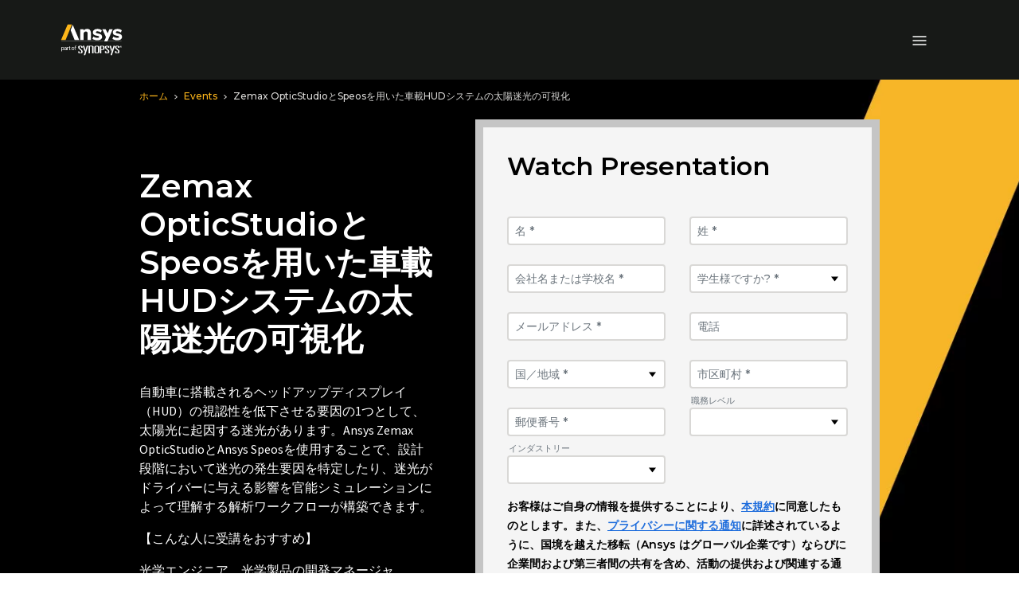

--- FILE ---
content_type: text/javascript
request_url: https://static.cloud.coveo.com/atomic/v3.21.0/p-a79a34c1.entry.js
body_size: 1303
content:
import{r as t,h as s,g as e}from"./p-c7547698.js";import{loadQuerySuggestActions as i,buildRecentQueriesList as r}from"/headless/v3.19.3/headless.esm.js";import{S as n}from"./p-cfb3c589.js";import{g as h,Q as o,a,b as c}from"./p-7a23e792.js";import{d as u}from"./p-3b4fbe96.js";import{C as d}from"./p-c280cd05.js";import{a as m,S as p}from"./p-0943c4bd.js";import{o as f}from"./p-f1aae168.js";import{g as l,R as b,a as g,b as j,c as y,d as S}from"./p-fbe0402a.js";import"./p-8f5830b4.js";import"./p-1580513b.js";import"./p-1498ed90.js";import"./p-0462f723.js";import"./p-c9074946.js";const I=class{constructor(s){t(this,s);this.error=undefined;this.icon=undefined;this.maxWithQuery=undefined;this.maxWithoutQuery=undefined}componentWillLoad(){try{u((t=>{this.bindings=t;return this.initialize()}),this.host)}catch(t){this.error=t}}initialize(){const t=this.bindings.engine;const{registerQuerySuggest:s,fetchQuerySuggestions:e}=i(t);t.dispatch(s({id:this.bindings.id,count:this.bindings.numberOfQueries}));return{position:Array.from(this.host.parentNode.children).indexOf(this.host),onInput:()=>t.dispatch(e({id:this.bindings.id})),renderItems:()=>this.renderItems()}}renderItems(){const t=this.bindings.searchBoxController.state.value!=="";const s=t?this.maxWithQuery:this.maxWithoutQuery;return this.bindings.searchBoxController.state.suggestions.slice(0,s).map((t=>this.renderItem(t)))}renderItem(t){const e=this.bindings.searchBoxController.state.value!=="";const i=h(t,this.bindings.i18n);return{...i,content:s(c,null,s(a,{icon:this.icon||n,hasSuggestion:this.bindings.getSuggestions().length>1}),s(o,{suggestion:t,hasQuery:e})),onSelect:()=>{this.bindings.searchBoxController.selectSuggestion(t.rawValue)}}}render(){if(this.error){return s("atomic-component-error",{key:"db1c3581ad203572787a8b8e46cfe7cbcc7630c6",element:this.host,error:this.error})}}get host(){return e(this)}};const _=class{constructor(s){t(this,s);this.maxWithQuery=3;this.warnUser=f((()=>this.bindings.engine.logger.warn("Because analytics are disabled, the recent queries feature is deactivated.")));this.error=undefined;this.icon=undefined;this.maxWithQuery=3;this.maxWithoutQuery=undefined}componentWillLoad(){try{u((t=>{this.bindings=t;return this.initialize()}),this.host)}catch(t){this.error=t}}renderIcon(){return this.icon||d}initialize(){this.storage=new m;this.recentQueriesList=r(this.bindings.engine,{initialState:{queries:this.retrieveLocalStorage()},options:{maxLength:1e3,clearFilters:this.bindings.clearFilters}});this.recentQueriesList.subscribe((()=>this.updateLocalStorage()));return{position:Array.from(this.host.parentNode.children).indexOf(this.host),renderItems:()=>this.renderItems()}}retrieveLocalStorage(){return this.storage.getParsedJSON(p.RECENT_QUERIES,[])}updateLocalStorage(){if(!this.recentQueriesList.state.analyticsEnabled){return this.disableFeature()}return this.storage.setJSON(p.RECENT_QUERIES,this.recentQueriesList.state.queries)}disableFeature(){this.warnUser();this.storage.removeItem(p.RECENT_QUERIES)}renderItems(){if(!this.recentQueriesList.state.analyticsEnabled){return[]}const t=this.bindings.searchBoxController.state.value;const s=t!=="";const e=s?this.maxWithQuery:this.maxWithoutQuery;const i=this.recentQueriesList.state.queries.filter((s=>s.toLowerCase().startsWith(t.toLowerCase()))).slice(0,e);const r=i.map((t=>this.renderItem(t)));if(r.length){r.unshift(this.renderClear())}return r}renderClear(){const t=l(this.bindings.i18n);return{...t,content:s(b,{i18n:this.bindings.i18n}),onSelect:()=>{this.recentQueriesList.clear();this.bindings.triggerSuggestions()}}}renderItem(t){const e=this.bindings.searchBoxController.state.value;const i=g(t,this.bindings.i18n);return{...i,content:s(S,null,s(y,{icon:this.renderIcon()}),s(j,{query:e,value:t})),onSelect:()=>{if(this.bindings.isStandalone){this.bindings.searchBoxController.updateText(t);this.bindings.searchBoxController.submit();return}this.recentQueriesList.executeRecentQuery(this.recentQueriesList.state.queries.indexOf(t))}}}render(){if(this.error){return s("atomic-component-error",{key:"b5723eb453b7000b000e32a01271f9a6eb37236d",element:this.host,error:this.error})}}get host(){return e(this)}};export{I as atomic_search_box_query_suggestions,_ as atomic_search_box_recent_queries};
//# sourceMappingURL=p-a79a34c1.entry.js.map